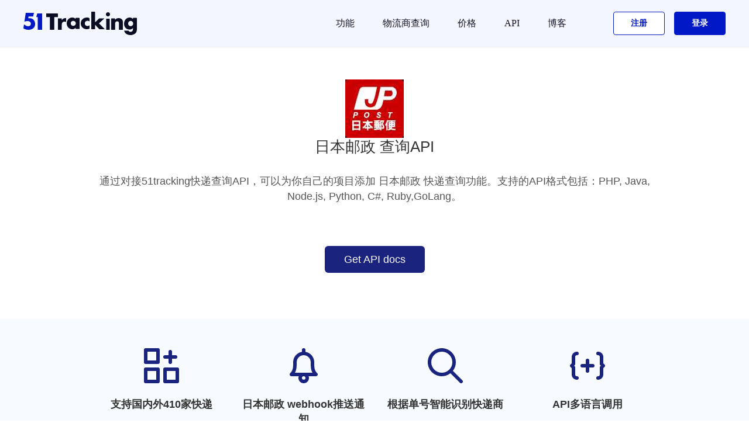

--- FILE ---
content_type: text/html; charset=UTF-8
request_url: https://www.51tracking.com/japan-post-tracking-api.html
body_size: 9876
content:
<!DOCTYPE HTML>
<html lang="en-US">
<head>
<meta charset="UTF-8">
<link rel="shortcut icon" href="//s.51tracking.com/images/favicon.ico">
<title>日本邮政 快递查询 API - 51tracking</title>
<meta content="width=device-width, initial-scale=1" name="viewport">
<meta content="使用51tracking API&webhook为自己的网站添加日本邮政快递查询功能，包含PHP, Java, Node.js, Python, C#, Ruby,GoLang语言调用示例。"  name="description">
<link rel="stylesheet" type="text/css" href="//s.51tracking.com/??bootstrap/bootstrap.css?time=20161215"/>
	<script type="text/javascript" src="//s.51tracking.com/??bootstrap/jquery-2.1.1.min.js,bootstrap/bootstrap.min.js?time=20160506"></script>
	<link rel="stylesheet" type="text/css" href="//s.51tracking.com/bootstrap/carriers.css?time=20170207" />

<link rel="alternate" hreflang="en" href="https://www.51tracking.com/japan-post-tracking-api" />
<link rel="alternate" hreflang="zh-Hant" href="https://www.51tracking.com/japan-post-tracking-api" />

<link rel="stylesheet" type="text/css" href="//s.51tracking.com/??bootstrap/doc/carriers_api.css?time=20170315"/>
<link rel="stylesheet" type="text/css" href="//s.51tracking.com/font-awesome-4.4.0/css/font-awesome.min.css"/>
<script type="text/javascript" src="//s.51tracking.com/??list/jquery.js,public.js,list/lang_cn.js,list/commontool.min.js?time=202111121825"></script>
<script type="text/javascript" src="//s.51tracking.com/??admin/js/langCookie.js?time=20160506"></script>

<style>

</style>


</head>
<body class="page page-id-373 page-template-default">
<div style="background:#fdfdfd;"><div style="background:#fff;margin:0 auto;">
	
<link rel="stylesheet" href="//s.51tracking.com/B-revised/comm/css/??uikit.min.css,style.min.css?time=20220512">
<link rel="stylesheet" href="//s.51tracking.com/??common/tt51-common.css?time=20200827">
<script type="text/javascript" src="//s.51tracking.com/B-revised/comm/js/??uikit.min.js?time=1635837430"></script>
<script type="text/javascript" src="//s.51tracking.com/??B-revised/js/home.js?time=1635837430"></script>
<script type="text/javascript" src="//s.51tracking.com/sensor_data/??sensorsdata.min.js,sensor_data.js?time=20220507"></script>

<style>
    .home-algin-new{
        width: 100%;
        height: 80px;
    }
</style>

<div class="uk-width-expand" id="tt51nav" style="position: sticky; top: 0; z-index: 9999;">
        <div class="w">
        <nav class="uk-navbar-container" uk-navbar>

            <div class="uk-navbar-left">
                <a class="uk-navbar-item uk-logo" href="//www.51tracking.com">
                    <img class="logo" src="//s.51tracking.com/B-revised/comm/img/logoto.svg" alt="51Tracking">
                </a>
            </div>

            <div class="uk-navbar-right cp">
                <ul class="uk-navbar-nav">
                    <li>
                        <a href="#">
                            功能                        </a>
                        <div class="uk-navbar-dropdown uk-navbar-dropdown-style" delay-hide="0">
                            <ul class="uk-nav uk-navbar-dropdown-nav">
                                                                <li>
                                    <a rel="nofollow" onclick="OfficialCatgClick('导航栏','功能','API工具')" href="//www.51tracking.com/v3/api-tools" target="_blank">
                                        API工具                                    </a>
                                </li>
                                <li>
                                    <a rel="nofollow" onclick="OfficialCatgClick('导航栏','功能','航空货物查询')" href="//www.51tracking.com/aircargo/cn" target="_blank">
                                        航空货物查询                                    </a>
                                </li>
                                <li>
                                    <a rel="nofollow" onclick="OfficialCatgClick('导航栏','功能','偏远地区查询')" href="//www.51tracking.com/remote_area" target="_blank">
                                        偏远地区查询                                    </a>
                                </li>
                                <li>
                                    <a rel="nofollow" onclick="OfficialCatgClick('导航栏','功能','偏远地区查询')" href="//www.51tracking.com/estimated-delivery-time-calculator-cn" target="_blank">
                                        运输时效查询                                    </a>
                                </li>
                            </ul>
                        </div>
                    </li>
                    <li class="">
                        <a onclick="OfficialCatgClick('导航栏','快递公司')" href="//www.51tracking.com/carriers">
                            物流商查询                        </a>
                    </li>
                    <li class="">
                        <a onclick="OfficialCatgClick('导航栏','价格')" href="//price.51tracking.com" rel="nofollow">
                            价格                        </a>
                    </li>
                    <li class="">
                        <a target="_blank" onclick="OfficialCatgClick('导航栏','功能','API')" href="https://www.51tracking.com/v4/api-index/">
                            API                        </a>
                    </li>
                    <li class="">
                        <a onclick="OfficialCatgClick('导航栏','博客','我的博客')" href="https://blog.51tracking.com/" target="_blank">
                            博客                        </a>
                    </li>
                    <li class="regsiter">
                        <a rel="nofollow" href="javascript:void(0);" onclick="OfficialCatgClick('导航栏','注册');RegisterButtonClick('公共头部注册','home_reg',true)">
                            <span >注册</span>
                        </a>
                    </li>
                    <li class="login">
                        <a rel="nofollow" href="javascript:void(0);" onclick="OfficialCatgClick('导航栏','登录');LoginButtonClick('公共头部登录','home_login',true)" style="padding-right: 0;">
                            <span>登录</span>
                        </a>
                    </li>
                </ul>
            </div>

            <div class="uk-navbar-right m">
                <a class="uk-navbar-toggle" href="#offcanvas-usage" uk-toggle>
                    <span class="toggle-icon-style" uk-navbar-toggle-icon></span>
                </a>
                <div id="offcanvas-usage"  uk-offcanvas="overlay: true; flip: true" uk-offcanvas>
                    <div class="uk-offcanvas-bar">
                        <div class="top">
                            <button style="color: #000000;" class="uk-offcanvas-close btn-close" type="button" uk-close></button>
                        </div>
                        <div class="list">
                            <ul class="uk-nav">
                                <li class="item ">
                                    <a onclick="OfficialCatgClick('导航栏','快递公司')" href="//www.51tracking.com/carriers">
                                        物流商查询                                    </a>
                                </li>
                                <li class="item ">
                                    <a onclick="OfficialCatgClick('导航栏','价格','价格')" href="//price.51tracking.com" rel="nofollow">
                                        价格                                    </a>
                                </li>
                                <li class="item ">
                                    <a rel="nofollow" onclick="OfficialCatgClick('导航栏','功能','运输时效查询')" href="//www.51tracking.com/estimated-delivery-time-calculator-cn" target="_blank">
                                        运输时效查询                                    </a>
                                </li>
                                <li class="item ">
                                    <a rel="nofollow" onclick="OfficialCatgClick('导航栏','功能','航空货物查询')" href="//www.51tracking.com/aircargo/cn" target="_blank">
                                        航空货物查询                                    </a>
                                </li>
                                <li class="item ">
                                    <a rel="nofollow" onclick="OfficialCatgClick('导航栏','功能','偏远地区查询')" href="//www.51tracking.com/remote_area" target="_blank">
                                        偏远地区查询                                    </a>
                                </li>
                                                                <li class="item ">
                                    <a rel="nofollow" onclick="OfficialCatgClick('导航栏','功能','API工具')" href="//www.51tracking.com/v3/api-tools" target="_blank">
                                        API工具                                    </a>
                                </li>
                                <li class="item ">
                                    <a target="_blank" onclick="OfficialCatgClick('导航栏','功能','API')" href="https://www.51tracking.com/v4/api-index/">
                                        API                                    </a>
                                </li>
                                <li class="item ">
                                    <a onclick="OfficialCatgClick('导航栏','博客','我的博客')" href="https://blog.51tracking.com/" target="_blank">
                                        博客                                    </a>
                                </li>
                            </ul>
                            <ul class="uk-nav">
                                <li class="login">
                                    <a rel="nofollow" onclick="OfficialCatgClick('导航栏','登录');LoginButtonClick('手机菜单登录','m_home_login',true)" href="//www.51tracking.com/login" class="login-top">
                                        <span>登录/注册</span>
                                    </a>
                                </li>
                                <li class="regsiter">
                                    <a rel="nofollow" onclick="OfficialCatgClick('导航栏','联系销售');ContactSales('手机菜单联系按钮')" href="https://www.51tracking.com/contact-us">
                                        <span>联系我们</span>
                                    </a>
                                </li>
                            </ul>
                        </div>
                    </div>
                </div>
            </div>
        </nav>
    </div>
</div>
	<span style="font-size:14px"><p id="back-to-top"><a href="#top"><span></span></a></p>  
	</span>  
	<div style="padding:20px 0;" class="tt51-b-t-1 tt51-index-style1">
		<div class="Tracking">
			<div class="Tracking_center_img"  >
				<img src="//s.51tracking.com/images/icons/express/companylogo/10020.jpg" alt="日本邮政 查询 - 51tracking">
			</div>
			<div class="Tracking_center"  itemscope itemtype="http://schema.org/Organization">
				<h1>日本邮政  查询API</h1>
				<p>
					
					
				</p>
				<div class="Tracking_btn">
					<p style="color:#555555;font-weight: 50;font-size: 18px;line-height: 26px;margin-bottom: 20px;text-align: center !important;" class="">通过对接51tracking快递查询API，可以为你自己的项目添加 日本邮政 快递查询功能。支持的API格式包括：PHP, Java, Node.js, Python, C#, Ruby,GoLang。</p>
					
				</div>
				<div class="clearboth"></div>
				  <p style="margin-top:10px;"><a rel="nofollow" class="btn btn-default btn-lg"  href="//www.51tracking.com/api-index" role="button">Get API docs</a></p>
			</div>
		</div>
	</div>
		
	<div class="clearboth"></div>
	
	<div class="tt51-item-style2-parent tt51-b-1">
		
		<div class="row">
			
						<div class="col-xs-12">
				
				<ul class="tt51-features-style1-list">
					
										<li class="col-xs-12 col-sm-4">
						
						<div class="tt51-features-style1-icon">
							
							<span><svg xmlns="http://www.w3.org/2000/svg" viewBox="0 0 20 20"><path d="M8 11H1a1 1 0 0 0-1 1v7a1 1 0 0 0 1 1h7a1 1 0 0 0 1-1v-7a1 1 0 0 0-1-1zm-1 7H2v-5h5v5zM8 0H1a1 1 0 0 0-1 1v7a1 1 0 0 0 1 1h7a1 1 0 0 0 1-1V1a1 1 0 0 0-1-1zM7 7H2V2h5v5zm12 4h-7a1 1 0 0 0-1 1v7a1 1 0 0 0 1 1h7a1 1 0 0 0 1-1v-7a1 1 0 0 0-1-1zm-1 7h-5v-5h5v5zM12 6h2v2a1 1 0 1 0 2 0V6h2a1 1 0 1 0 0-2h-2V2a1 1 0 1 0-2 0v2h-2a1 1 0 1 0 0 2z"></path></svg></span>
							
						</div>
						
						<div class="tt51-features-style1-title">
							
							<span>支持国内外410家快递</span>
							
						</div>
						
						<div class="tt51-features-style1-content">
							
							<span>对接51trackingAPI，即可为你的网站添加快递查询功能</span>
							
						</div>
						
					</li>
										<li class="col-xs-12 col-sm-4">
						
						<div class="tt51-features-style1-icon">
							
							<span><svg xmlns="http://www.w3.org/2000/svg" viewBox="0 0 20 20"><path d="M16 8c0-2.967-2.167-5.432-5-5.91V1a1 1 0 1 0-2 0v1.09C6.167 2.568 4 5.033 4 8c0 2.957 0 4.586-1.707 6.293A1 1 0 0 0 3 16h4.183A2.909 2.909 0 0 0 7 17c0 1.654 1.345 3 3 3s3-1.346 3-3c0-.353-.07-.687-.184-1H17a1 1 0 0 0 .707-1.707C16 12.586 16 10.957 16 8zM5.011 14C6 12.208 6 10.285 6 8c0-2.206 1.794-4 4-4s4 1.794 4 4c0 2.285 0 4.208.989 6H5.011zM11 17a1.001 1.001 0 0 1-2 0 1 1 0 0 1 2 0z"></path></svg></span>
							
						</div>
						
						<div class="tt51-features-style1-title">
							
							<span>日本邮政 webhook推送通知</span>
							
						</div>
						
						<div class="tt51-features-style1-content">
							
							<span>通过webhook自动为您推送物流信息的变化</span>
							
						</div>
						
					</li>
										<li class="col-xs-12 col-sm-4">
						
						<div class="tt51-features-style1-icon">
							
							<span><svg xmlns="http://www.w3.org/2000/svg" viewBox="0 0 20 20"><path d="M2 8c0-3.309 2.691-6 6-6s6 2.691 6 6-2.691 6-6 6-6-2.691-6-6m17.707 10.293l-5.395-5.396A7.946 7.946 0 0 0 16 8c0-4.411-3.589-8-8-8S0 3.589 0 8s3.589 8 8 8a7.954 7.954 0 0 0 4.897-1.688l5.396 5.395a.997.997 0 0 0 1.414 0 .999.999 0 0 0 0-1.414"></path></svg></span>
							
						</div>
						
						<div class="tt51-features-style1-title">
							
							<span>根据单号智能识别快递商</span>
							
						</div>
						
						<div class="tt51-features-style1-content">
							
							<span>根据单号的形式，自动返回可能对应的快递商</span>
							
						</div>
						
					</li>
										<li class="col-xs-12 col-sm-4">
						
						<div class="tt51-features-style1-icon">
							
							<span><svg xmlns="http://www.w3.org/2000/svg" viewBox="0 0 20 20"><path d="M3 9c0 .266-.105.52-.293.707L2.414 10l.293.293A.996.996 0 0 1 3 11v4a1 1 0 0 0 1 1 1 1 0 1 1 0 2c-1.654 0-3-1.346-3-3v-3.586l-.707-.707a.999.999 0 0 1 0-1.414L1 8.586V5c0-1.654 1.346-3 3-3a1 1 0 1 1 0 2 1 1 0 0 0-1 1v4zm16.707.293a.999.999 0 0 1 0 1.414l-.707.707V15c0 1.654-1.346 3-3 3a1 1 0 1 1 0-2 1 1 0 0 0 1-1v-4c0-.266.105-.52.293-.707l.293-.293-.293-.293A.996.996 0 0 1 17 9V5a1 1 0 0 0-1-1 1 1 0 1 1 0-2c1.654 0 3 1.346 3 3v3.586l.707.707zM13 9a1 1 0 1 1 0 2h-2v2a1 1 0 1 1-2 0v-2H7a1 1 0 1 1 0-2h2V7a1 1 0 1 1 2 0v2h2z"></path></svg></span>
							
						</div>
						
						<div class="tt51-features-style1-title">
							
							<span>API多语言调用</span>
							
						</div>
						
						<div class="tt51-features-style1-content">
							
							<span>支持通过API返回不同语言的物流信息</span>
							
						</div>
						
					</li>
										
				</ul>
				
			</div>
						
		</div>
		
	</div>
	
	

	
	<div class="clearboth"></div>
	<div class="clearboth"></div>
	<div class="container" style="max-width: 970px;">
		<div class="page-block">
			<div class="row">
				<div class="col-md-6" style="width: 50%;";>
					<h2 class="h2_code">专为电商开发者设计</h2>
					<p style="font-size:14px;    text-align: left;">通过使用51tracking快递查询API，电商开发者可以更便捷地添加快递查询功能。API功能包括：</p>
					</br>
					<ul class="ui-list pricing-features--list list--orange">
						<li>支持实时查询410家运输商的快递信息</li>
						<li>提供类似淘宝的物流信息查询体验</li>
						<li>支持webhook推送物流信息更新</li>
						<li>智能检测异常件、疑难件、退回件</li>
						
					</ul>
				</div>
				<div class="col-md-6"><pre>{
"meta":{"code":200,"type":"Success","message":"Success"},
"data":{"
   items":[{
     "id":"b9533f736b05d563c71231cdd79b2a57",
     "tracking_number":"1939155131",
     "carrier_code":"japan-post",
     "status":"transit",
     "original_country":"China",
     "destination_country":"United States",
     "itemTimeLength":2,
     "origin_info":{
         "weblink":"",
         "phone":null,
         "carrier_code":"japan-post",
         "trackinfo":[{"
            Date":"2017-03-08 04:22:00",
            "StatusDescription":"Departed Facility in HONG KONG-HONG KONG",
            "Details":"HONG KONG-HONG KONG
         "},{
            "Date":"2017-03-06 15:28:00",
            "StatusDescription":"Shipment picked up",
            "Details":"BEIJING-CHINA,PEOPLES REPUBLIC"
         }
      ]},
     "destination_info":null,
     "lastEvent":"Departed Facility in  HONG KONG-HONG KONG,HONG KONG-HONG KONG,2017-03-08 04:22:00",
     "lastUpdateTime":"2017-03-08 04:22:00"
   }]
}}</pre>
				</div>
			</div>
		</div>
	</div>
	<div class="clearboth"></div>
	
	
	
	
	<div class="clearboth"></div>
	<div class="container" style="max-width: 970px; margin:0 auto;">
	<div class="page-block b-line">
		<div class="row">
			<div class="col-md-12 text-xs-center" style="margin:0 auto;width:100%;float: left;">
				<h2 style="text-align: center !important;margin-bottom: 20px;font-size: 30px;">包裹物流状态定义</h2>
				<p class="s-16" style="font-size: 16px;text-align: center !important;margin-bottom:20px;"></p>
			</div>
			<div class="col-md-8 col-md-offset-2">
				<table class="table table-striped table-bordered">
					<thead>
						<tr>
							<th> 字段</th>
							<th >描述</th>
						</tr>
					</thead>
					<tbody>
						<tr>
							<td>pending</td>
							<td class="text-xs">查询中,查询中：新增包裹正在查询中，请等待！</td>
						</tr>
						<tr>
							<td>notfound</td>
							<td class="text-xs">查询不到,查询不到：包裹目前查询不到。</td>
						</tr>
						<tr>
							<td>transit</td>
							<td class="text-xs">运输途中,运输途中：包裹正从发件国运往目的国。</td>
						</tr>
						<tr>
							<td>pickup</td>
							<td class="text-xs">到达待取,到达待取：包裹正在派送中或已到达当地收发点。</td>
						</tr>
						<tr>
							<td>delivered</td>
							<td class="text-xs">成功签收,成功签收：包裹已成功妥投。</td>
						</tr>
						<tr>
							<td>undelivered</td>
							<td class="text-xs">投递失败,投递失败：快递员尝试过投递但失败，（这种情况下）通常会留有通知并且会再次试投！</td>
						</tr>
						<tr>
							<td>exception</td>
							<td class="text-xs">可能异常,可能异常：包裹出现异常，发生这种情况可能是包裹已退回寄件人，清关失败，包裹已丢失或损坏等。</td>
						</tr>
						<tr>
							<td>expired</td>
							<td class="text-xs">运输过久,运输过久：包裹很长一段时间显示在运输途中，一直没有派送结果。</td>
						</tr>
						
					</tbody>
				</table>
			</div>
		</div>
	</div>
	</div>
	
	
	
	<div class="clearboth"></div>
	<div class="clearboth"></div>
	<div class="container" style="max-width: 970px; margin:0 auto;">
	<div class="page-block b-line">
		<div class="row">
			<div class="col-md-12 text-xs-center" style="margin:0 auto;width:100%;float: left;">
				<h2 style="text-align: center !important;margin-bottom: 20px;font-size: 30px;">日本邮政快递查询API功能介绍</h2>
				<p class="s-16" style="font-size: 16px;text-align: center !important;margin-bottom:20px;">告别SOAP / XML web服务</p>
			</div>
			<div class="col-md-8 col-md-offset-2">
				<table class="table table-striped table-bordered">
					<thead>
						<tr>
							<th>功能</th>
							<th class="text-xs-center">51tracking快递查询API</th>
						</tr>
					</thead>
					<tbody>
						<tr>
							<td>稳定的Jason格式API</td>
							<td class="text-xs-center"><i class="fa fa-check text-outForDelivery"></i></td>
						</tr>
						<tr>
							<td>批量对接快递商</td>
							<td class="text-xs-center"><i class="fa fa-check text-outForDelivery"></i></td>
						</tr>
						<tr>
							<td>自动查询单号</td>
							<td class="text-xs-center"><i class="fa fa-check text-outForDelivery"></i></td>
						</tr>
						<tr>
							<td>webhook推送通知</td>
							<td class="text-xs-center"><i class="fa fa-check text-outForDelivery"></i></td>
						</tr>
						<tr>
							<td>通过单号识别运输商</td>
							<td class="text-xs-center"><i class="fa fa-check text-outForDelivery"></i></td>
						</tr>
						<tr>
							<td>标准化的查询数据</td>
							<td class="text-xs-center"><i class="fa fa-check text-outForDelivery"></i></td>
						</tr>
						<tr>
							<td>售后技术支持</td>
							<td class="text-xs-center"><i class="fa fa-check text-outForDelivery"></i></td>
						</tr>
						<tr>
							<td>公开技术文档</td>
							<td class="text-xs-center"><i class="fa fa-check text-outForDelivery"></i></td>
						</tr>
						<tr>
							<td><i class="fa fa-circle fa--sm"></i>  PHP接入示例</td>
							<td class="text-xs-center"><i class="fa fa-check text-outForDelivery"></i></td>
						</tr>
						<tr>
							<td><i class="fa fa-circle fa--sm"></i>  Java接入示例</td>
							<td class="text-xs-center"><i class="fa fa-check text-outForDelivery"></i></td>
						</tr>
						<tr>
							<td><i class="fa fa-circle fa--sm"></i>  C#接入示例</td>
							<td class="text-xs-center"><i class="fa fa-check text-outForDelivery"></i></td>
						</tr>
						<tr>
							<td><i class="fa fa-circle fa--sm"></i>  Python接入示例</td>
							<td class="text-xs-center"><i class="fa fa-check text-outForDelivery"></i></td>
						</tr>
						<tr>
							<td><i class="fa fa-circle fa--sm"></i>  Nodejs接入示例</td>
							<td class="text-xs-center"><i class="fa fa-check text-outForDelivery"></i></td>
						</tr>
						<tr>
							<td><i class="fa fa-circle fa--sm"></i>  Ruby接入示例</td>
							<td class="text-xs-center"><i class="fa fa-check text-outForDelivery"></i></td>
						</tr>
						<tr>
							<td><i class="fa fa-circle fa--sm"></i>  Golang接入示例</td>
							<td class="text-xs-center"><i class="fa fa-check text-outForDelivery"></i></td>
						</tr>
						
						
						
					</tbody>
				</table>
			</div>
		</div>
	</div>
	</div>
	
	
	
	
	
	
	<div class="clearboth"></div>
	
<div class="bg">
    <div class="w increase">
        <p class="title">查物流轨迹，就用51Tracking</p>
        <div class="uk-child-width-1-1 uk-child-width-1-2@s uk-text-center" uk-grid>
            <div class="repadding" style="text-align: right">
                <div class="uk-card">
                    <a class="login" href="javascript:void(0);" onclick="RegisterButtonClick('公共脚部注册','home_bottom_reg',true)">
                        <span>开始免费体验</span>
                    </a>
                </div>
            </div>
            <div class="repadding" style="text-align: left">
                <div class="uk-card">
                    <a rel="nofollow" class="sales" onclick="ContactSales('公共脚部联系按钮')" href="//www.51tracking.com/contact-us">
                        <span>联系我们</span>
                    </a>
                </div>
            </div>
        </div>
    </div>
</div>
    <!-- Udesk start -->
    <script>
        (function(a,h,c,b,f,g){a["UdeskApiObject"]=f;a[f]=a[f]||function(){(a[f].d=a[f].d||[]).push(arguments)};g=h.createElement(c);g.async=1;g.charset="utf-8";g.src=b;c=h.getElementsByTagName(c)[0];c.parentNode.insertBefore(g,c)})(window,document,"script","https://assets-cli.s4.udesk.cn/im_client/js/udeskApi.js","ud");
        ud({
            "code": "18c73162",
            "link": "https://51tracking.s4.udesk.cn/im_client/?web_plugin_id=28813",
                    });
    </script>
    <!-- Udesk end -->

<!--<script type="text/javascript">!function(e,t,n){function a(){var e=t.getElementsByTagName("script")[0],n=t.createElement("script");n.type="text/javascript",n.async=!0,n.src="https://beacon-v2.helpscout.net",e.parentNode.insertBefore(n,e)}if(e.Beacon=n=function(t,n,a){e.Beacon.readyQueue.push({method:t,options:n,data:a})},n.readyQueue=[],"complete"===t.readyState)return a();e.attachEvent?e.attachEvent("onload",a):e.addEventListener("load",a,!1)}(window,document,window.Beacon||function(){});</script><script type="text/javascript">window.Beacon('init', 'fb747d4b-dafe-475b-b3bf-e75c64922a0e')</script>
<script type="text/javascript">
    window.Beacon('identify', { 
                email : '',
                phone : '',
                referral_url: '',
        remaining : '',
        signed_up : '',
        user_type : '',
    });
    window.Beacon('on', 'open', () => {
        if (typeof Consulting==='function') {
            Consulting()
        }
    })
</script>-->
<!--百度分析-->
<script>
    var _hmt = _hmt || [];
    (function() {
        var hm = document.createElement("script");
        hm.src = "https://hm.baidu.com/hm.js?e56702b56ef4b4e3e5c9f1e8c5bfa9db";
        var s = document.getElementsByTagName("script")[0];
        s.parentNode.insertBefore(hm, s);
    })();
</script>
<style type="text/css">
.qywechat-qrcode1 {
    background-image: url('//s.51tracking.com/images/salse/sales-qrcode-01.png');
}
</style>
<div class="w footer">
    <div class="uk-child-width-expand pc" uk-grid>
        <div class="repadding uk-width-1-4">
            <div class="logo">
                <img src="//s.51tracking.com/B-revised/comm/img/logoto.svg" alt="51Tracking">
            </div>
            <div class="connect-box">
                <div class="email-box">
                    <div class="email-icon"></div>
                    <div class="email-text">service@51tracking.org</div>
                </div>
                <div class="qrcode-box">
                    <div class="contact-icon qywechat-select" data-img="qywechat" data-name="企业微信客服"></div>
                    <div style="display: none" class="contact-icon wechatxcx" data-img="wechatxcx" data-name="微信小程序"></div>
                    <div class="contact-icon wechat" data-img="wechat" data-name="微信公众号"></div>
                    <div class="qrcode-img-box">
                        <div class="qrcode-img qywechat-qrcode1">
                        </div>
                        <div class="qrcode-text">扫码添加企业微信客服</div>
                    </div>
                </div>
            </div>
        </div>
        <div class="repadding  uk-text-left">
            <div class="uk-child-width-1-4 uk-text-cetent" uk-grid>
                <div class="">
                    <ul class="footer-list">
                        <li class="title">产品服务</li>
                        <li>
                            <a rel="nofollow" onclick="OfficialCatgClick('底部栏','产品','API文档')" href="//www.51tracking.com/v4/api-index/API-"  style="" target="_blank">API文档                            </a>
                        </li>
                        <li>
                            <a rel="nofollow" onclick="OfficialCatgClick('底部栏','产品','API工具')"  href="//www.51tracking.com/v3/api-tools"  style="" target="_blank">API工具</a>
                        </li>
                        <li>
                            <a rel="nofollow" onclick="OfficialCatgClick('底部栏','产品','物流术语')"  href="//www.51tracking.com/tracking-status"  style="" target="_blank">物流术语                            </a>
                        </li>
                        <li>
                            <a rel="nofollow" onclick="OfficialCatgClick('底部栏','产品','跨境导航')"  href="//links.51tracking.com/"  style="" target="_blank">跨境电商工具</a>
                        </li>
                        <li>
                            <a rel="nofollow" onclick="OfficialCatgClick('底部栏','产品','跨境导航')"  href="//www.51tracking.com/affiliate"  style="" target="_blank">联盟计划</a>
                        </li>
                    </ul>
                </div>
                <div class="">
                    <ul class="footer-list">
                        <li class="title">
                            特色功能                        </li>
                        <li>
                            <a rel="nofollow" href="//www.51tracking.com/remote_area"  onclick="OfficialCatgClick('底部栏','特色功能','偏远查询')" style="" target="_blank">偏远地区查询</a>
                        </li>
                        <li>
                            <a rel="nofollow" href="//www.51tracking.com/aircargo/cn"  onclick="OfficialCatgClick('底部栏','特色功能','空运货物查询')" style="" target="_blank">航空货物查询</a>
                        </li>
                        <li>
                            <a rel="nofollow" href="//www.51tracking.com/estimated-delivery-time-calculator-cn"  onclick="OfficialCatgClick('底部栏','特色功能','时效查询')" style="" target="_blank">运输时效查询</a>
                        </li>
                    </ul>
                </div>
                <div class="">
                    <ul class="footer-list">
                        <li class="title">
                            联系我们                        </li>
                        <li>
                            <a rel="nofollow" onclick="OfficialCatgClick('底部栏','联系我们');ContactSales('底部栏联系按钮')"  href="//www.51tracking.com/contact-us" target="_blank">关于我们</a>
                        </li>
                        <li>
                            <a rel="nofollow" href="//www.51tracking.com/help_info.html" onclick="OfficialCatgClick('底部栏','关于','帮助中心')" target="_blank">帮助中心</a>
                        </li>
                        <li>
                            <a rel="nofollow" href="https://blog.51tracking.com/" onclick="OfficialCatgClick('底部栏','关于','博客')" target="_blank">博客</a>
                        </li>
                        <li>
                            <a rel="nofollow" href="https://www.zhipin.com/gongsi/dfc5c7d3294baf341XF-2tq9GA~~.html" onclick="OfficialCatgClick('底部栏','关于','招贤纳士')" target="_blank">招贤纳士</a>
                        </li>
                        <li>
                            <a rel="nofollow" href="//www.51tracking.com/terms_of_service"  onclick="OfficialCatgClick('底部栏','关于','服务条款')" style="" target="_blank">服务条款</a>
                        </li>
                        <li>
                            <a rel="nofollow" href="//www.51tracking.com/privacy" onclick="OfficialCatgClick('底部栏','关于','隐私政策')"   style="" target="_blank">隐私政策</a>
                        </li>
                    </ul>
                </div>
                <div class="">
                    <ul class="footer-list">
                        <li class="title">
                            快速通道                        </li>
                        <li>
                            <a style="" onclick="OfficialCatgClick('底部栏','快速通道','申通快递查询')" href="//www.51tracking.com/sto-tracking"> 申通快递查询</a>
                        </li>
                        <li>
                            <a style="" onclick="OfficialCatgClick('底部栏','快速通道','圆通快递查询')" href="//www.51tracking.com/yto-tracking"> 圆通快递查询</a>
                        </li>
                        <li>
                            <a style="" onclick="OfficialCatgClick('底部栏','快速通道','中通快递查询')" href="//www.51tracking.com/zto-tracking"> 中通快递查询</a>
                        </li>
                        <li>
                            <a style="" onclick="OfficialCatgClick('底部栏','快速通道','顺丰国际查询')" href="//www.51tracking.com/sfb2c-tracking"> 顺丰国际查询</a>
                        </li>
                        <li>
							<a style="" onclick="OfficialCatgClick('底部栏','快速通道','竞品比较')" href="//www.51tracking.com/compare"> 竞品比较</a>
						</li>
                    </ul>
                </div>
            </div>
        </div>
    </div>
    <div class="m" style="padding: 0 15px">
        <div class="logo">
            <img src="//s.51tracking.com/B-revised/comm/img/logoto.svg" alt="51Tracking">
        </div>
        <ul uk-accordion>
            <li>
                <a class="uk-accordion-title" href="#">
                    产品服务                </a>
                <div class="uk-accordion-content">
                    <ul class="footerlist">
                        <li>
                            <a rel="nofollow" onclick="OfficialCatgClick('底部栏','产品','API文档')" href="//www.51tracking.com/v4/api-index/API-"  style="" target="_blank">API文档                            </a>
                        </li>
                        <li>
                            <a rel="nofollow" onclick="OfficialCatgClick('底部栏','产品','API工具')"  href="//www.51tracking.com/v3/api-tools"  style="" target="_blank">API工具</a>
                        </li>
                        <li>
                            <a rel="nofollow" onclick="OfficialCatgClick('底部栏','产品','物流术语')"  href="//www.51tracking.com/tracking-status"  style="" target="_blank">物流术语                            </a>
                        </li>
                        <li>
                            <a rel="nofollow" onclick="OfficialCatgClick('底部栏','产品','跨境导航')"  href="//links.51tracking.com/"  style="" target="_blank">跨境电商工具</a>
                        </li>
                    </ul>
                </div>
            </li>
            <li class="">
                <a class="uk-accordion-title" href="#">
                    特色功能                </a>
                <div class="uk-accordion-content">
                    <ul class="footerlist">
                        <li>
                            <a rel="nofollow" href="//www.51tracking.com/remote_area"  onclick="OfficialCatgClick('底部栏','特色功能','偏远查询')" style="" target="_blank">偏远地区查询</a>
                        </li>
                        <li>
                            <a rel="nofollow" href="//www.51tracking.com/aircargo/cn"  onclick="OfficialCatgClick('底部栏','特色功能','空运货物查询')" style="" target="_blank">航空货物查询</a>
                        </li>
                        <li>
                            <a rel="nofollow" href="//www.51tracking.com/estimated-delivery-time-calculator-cn"  onclick="OfficialCatgClick('底部栏','特色功能','时效查询')" style="" target="_blank">运输时效查询</a>
                        </li>
                    </ul>
                </div>
            </li>
            <li>
                <a class="uk-accordion-title" href="#">
                    联系我们                </a>
                <div class="uk-accordion-content">
                    <ul class="footerlist">
                        <li>
                            <a rel="nofollow" onclick="OfficialCatgClick('底部栏','联系我们');ContactSales('底部栏联系按钮')"  href="//www.51tracking.com/contact-us" target="_blank">关于我们</a>
                        </li>
                        <li>
                            <a rel="nofollow" href="//www.51tracking.com/help_info.html" onclick="OfficialCatgClick('底部栏','关于','帮助中心')"  target="_blank">帮助中心</a>
                        </li>
                        <li>
                            <a rel="nofollow" href="https://blog.51tracking.com/" onclick="OfficialCatgClick('底部栏','关于','博客')"  target="_blank">博客</a>
                        </li>
                        <li>
                            <a rel="nofollow" href="https://www.zhipin.com/gongsi/dfc5c7d3294baf341XF-2tq9GA~~.html" onclick="OfficialCatgClick('底部栏','关于','招贤纳士')"  target="_blank">招贤纳士</a>
                        </li>
                        <li>
                            <a rel="nofollow" href="//www.51tracking.com/terms_of_service"  onclick="OfficialCatgClick('底部栏','关于','服务条款')" style="" target="_blank">服务条款</a>
                        </li>
                        <li>
                            <a rel="nofollow" href="//www.51tracking.com/privacy" onclick="OfficialCatgClick('底部栏','关于','隐私政策')"   style="" target="_blank">隐私政策</a>
                        </li>
                    </ul>
                </div>
            </li>
            <li>
                <a class="uk-accordion-title" href="#">
                    快速通道                </a>
                <div class="uk-accordion-content">
                    <ul class="footerlist">
                        <li>
                            <a style="" onclick="OfficialCatgClick('底部栏','快速通道','申通快递查询')" href="//www.51tracking.com/sto-tracking"> 申通快递查询</a>
                        </li>
                        <li>
                            <a style="" onclick="OfficialCatgClick('底部栏','快速通道','圆通快递查询')" href="//www.51tracking.com/yto-tracking"> 圆通快递查询</a>
                        </li>
                        <li>
                            <a style="" onclick="OfficialCatgClick('底部栏','快速通道','中通快递查询')" href="//www.51tracking.com/zto-tracking"> 中通快递查询</a>
                        </li>
                        <li>
                            <a style="" onclick="OfficialCatgClick('底部栏','快速通道','顺丰国际查询')" href="//www.51tracking.com/sfb2c-tracking"> 顺丰国际查询</a>
                        </li>
						<li>
							<a style="" onclick="OfficialCatgClick('底部栏','快速通道','竞品比较')" href="//www.51tracking.com/compare"> 竞品比较</a>
						</li>
                    </ul>
                </div>
            </li>
        </ul>
    </div>
	<!-- 友情链接判断 -->
				<div class="">
			<div class="main">
				<span style="color: #A9A9A9;font-size: 14px;">友情链接：</span>
				<span>
											<a style="margin: 0 5px;color: #A9A9A9;font-size: 14px;" href="https://www.yunlogin.com" target="_blank">指纹浏览器</a>
											<a style="margin: 0 5px;color: #A9A9A9;font-size: 14px;" href="https://www.superbrowser.com/" target="_blank">紫鸟浏览器</a>
											<a style="margin: 0 5px;color: #A9A9A9;font-size: 14px;" href="https://www.51969.com/" target="_blank">金钥匙跨境</a>
											<a style="margin: 0 5px;color: #A9A9A9;font-size: 14px;" href="https://www.wxwerp.com/" target="_blank">旺销王ERP</a>
											<a style="margin: 0 5px;color: #A9A9A9;font-size: 14px;" href="https://www.ipfoxy.net/?r=lk_51tracking" target="_blank">IPFoxy纯净IP代理</a>
											<a style="margin: 0 5px;color: #A9A9A9;font-size: 14px;" href="https://www.bitbrowser.net/cloudphone?code=5df4f4ec" target="_blank">比特云手机</a>
											<a style="margin: 0 5px;color: #A9A9A9;font-size: 14px;" href="https://www.firebrowser.cn/?code=IQFTGEN2HP" target="_blank">火豹浏览器</a>
											<a style="margin: 0 5px;color: #A9A9A9;font-size: 14px;" href="https://www.bjfsdex.com" target="_blank">飞时达快递</a>
											<a style="margin: 0 5px;color: #A9A9A9;font-size: 14px;" href="https://rpa.ziniao.com/" target="_blank">虎步PRA</a>
											<a style="margin: 0 5px;color: #A9A9A9;font-size: 14px;" href="https://www.ipwo.net/?ref=51tc" target="_blank">IPWO全球住宅代理</a>
											<a style="margin: 0 5px;color: #A9A9A9;font-size: 14px;" href="http://www.4pnt.com/" target="_blank">国际快递系统</a>
											<a style="margin: 0 5px;color: #A9A9A9;font-size: 14px;" href="https://www.cifnews.com/ " target="_blank">雨果跨境</a>
											<a style="margin: 0 5px;color: #A9A9A9;font-size: 14px;" href="https://www.amz123.com/links" target="_blank">AMZ123</a>
											<a style="margin: 0 5px;color: #A9A9A9;font-size: 14px;" href="https://www.eccang.com/?sourc=youlian" target="_blank">ECCANG易仓ERP</a>
											<a style="margin: 0 5px;color: #A9A9A9;font-size: 14px;" href="https://www.keyouyun.com" target="_blank">客优云ERP</a>
											<a style="margin: 0 5px;color: #A9A9A9;font-size: 14px;" href="https://quanmaitong.com/" target="_blank">全卖通</a>
											<a style="margin: 0 5px;color: #A9A9A9;font-size: 14px;" href="https://www.ikj168.com" target="_blank">跨境导航</a>
											<a style="margin: 0 5px;color: #A9A9A9;font-size: 14px;" href="https://www.kuajingyan.com/" target="_blank">跨境眼</a>
											<a style="margin: 0 5px;color: #A9A9A9;font-size: 14px;" href="https://www.datacaciques.com/?utm_source=51Tracking" target="_blank">数字酋长ERP</a>
											<a style="margin: 0 5px;color: #A9A9A9;font-size: 14px;" href="https://www.qianyierp.com/" target="_blank">千易ERP</a>
											<a style="margin: 0 5px;color: #A9A9A9;font-size: 14px;" href="https://www.swiftproxy.net/?ref=51tracking" target="_blank">Swiftproxy</a>
											<a style="margin: 0 5px;color: #A9A9A9;font-size: 14px;" href="https://lending.dowsure.com/common/home?sourceCode=105207387000" target="_blank">Dowsure豆沙包</a>
											<a style="margin: 0 5px;color: #A9A9A9;font-size: 14px;" href="https://share.duoplus.cn/51track" target="_blank">DuoPlus云手机</a>
											<a style="margin: 0 5px;color: #A9A9A9;font-size: 14px;" href="https://www.osdwan.com/" target="_blank">跨境网络专线</a>
											<a style="margin: 0 5px;color: #A9A9A9;font-size: 14px;" href="https://www.xiaoxiongip.com?from=" target="_blank">小熊HTTP国内动态短效IP</a>
											<a style="margin: 0 5px;color: #A9A9A9;font-size: 14px;" href="https://erp.91miaoshou.com/?utm_source=zztghxb" target="_blank">妙手ERP</a>
					
				</span>
			</div>
		</div>
	    <div class="copyright">
        <div class="main">
            <span>©2015-2026 51tracking. All Rights Reserved.</span>
            &nbsp;&nbsp;&nbsp;&nbsp;&nbsp;
            <span>
                <a href="http://beian.miit.gov.cn" target="_blank">粤ICP备2020100452号-1</a>
                &nbsp;&nbsp;&nbsp;&nbsp;&nbsp;&nbsp;
                <img  src="//s.51tracking.com/images/logo_beian.png" alt="备案icon"><a href="http://www.beian.gov.cn" target="_blank">粤公网安备 44030402004175号</a>
            </span>
        </div>
    </div>
</div>

<script>

OfficialPageShow()

    var _hmt = _hmt || [];
    (function() {
        var hm = document.createElement("script");
        hm.src = "https://hm.baidu.com/hm.js?e56702b56ef4b4e3e5c9f1e8c5bfa9db";
        var s = document.getElementsByTagName("script")[0];
        s.parentNode.insertBefore(hm, s);
    })();

    $(".contact-icon").hover(function(){
        if($(this).data('img') !== "qywechat"){
            $(".contact-icon").eq(0).removeClass("qywechat-select").addClass("qywechat");
            $(".qrcode-img").removeClass("qywechat-qrcode1");
        }
        $(this).removeClass($(this).data('img')).addClass($(this).data('img')+'-select');
        $('.qrcode-img').addClass($(this).data('img')+'-qrcode');
        $('.qrcode-text').html('扫码添加'+$(this).data('name'));
        // $('.qrcode-img-box').show();
    },function(){
        $(this).removeClass($(this).data('img')+'-select').addClass($(this).data('img'));
        $('.qrcode-img').removeClass($(this).data('img')+'-qrcode').addClass("qywechat-qrcode1");
        // $('.qrcode-img-box').hide();
        if($(this).data('img') !== "qywechat"){
            $('.qrcode-text').html('扫码添加企业微信客服');
        }
        $(".contact-icon").eq(0).removeClass("qywechat").addClass("qywechat-select");
    })

</script>		</div>
	</div>
</body>
</html>